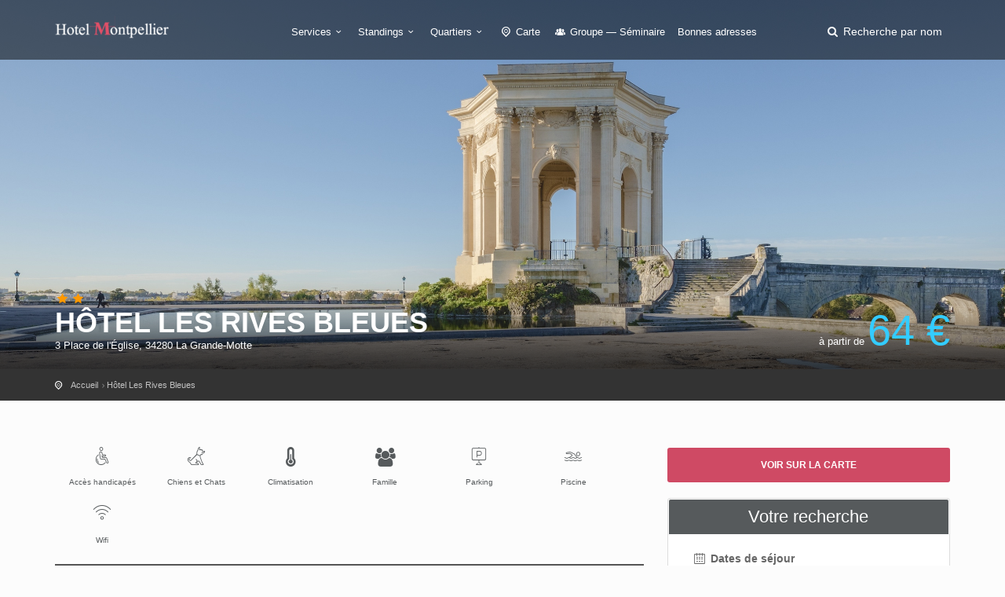

--- FILE ---
content_type: text/html; charset=utf-8
request_url: https://hotelmontpellierpascher.fr/hotel-les-rives-bleues.htm
body_size: 5875
content:
<!DOCTYPE html><html lang="fr"><head><meta charset="utf-8">
<title>Hôtel Les Rives Bleues Montpellier</title>
<meta name="description" content="Hôtel 2 étoiles au calme en centre-ville, proposant 51 chambres climatisées, piscine, parking privé, Wi‑Fi, accessibilité PMR, à deux pas de la plage.">
<meta name="keywords" content="hôtel,rives,bleues,établissement,2,étoiles,situé,impasse,calme,centre,grande-motte,200 m,plage,palais,congrès,casino,51,chambres,climatisées,propose,offre,confortable,accessible,phase,clientèle,loisirs,affaires,">
<meta property="og:title" content="Hôtel Les Rives Bleues">
<meta property="og:description" content="Hôtel 2 étoiles au calme en centre-ville, proposant 51 chambres climatisées, piscine, parking privé, Wi‑Fi, accessibilité PMR, à deux pas de la plage.">
<meta property="og:type" content="place">
<meta property="og:url" content="https://hotelmontpellierpascher.fr/hotel-les-rives-bleues.htm">
<meta property="og:location:latitude" content="43.559665936806">
<meta property="og:location:longitude" content="4.084725674921">
<meta property="og:image" content="https://hotelmontpellierpascher.fr/system/images/000/025/790/693278602-rect443.jpg?1752746831">
<meta name="twitter:title" content="Hôtel Les Rives Bleues">
<meta name="twitter:description" content="Hôtel 2 étoiles au calme en centre-ville, proposant 51 chambres climatisées, piscine, parking privé, Wi‑Fi, accessibilité PMR, à deux pas de la plage.">
<meta name="twitter:card" content="summary_large_image">
<meta name="twitter:image:src" content="https://hotelmontpellierpascher.fr/system/images/000/025/790/693278602-rect443.jpg?1752746831">
<meta name="language" content="fr"><meta content="width=device-width, initial-scale=1, minimum-scale=1, maximum-scale=1" name="viewport" /><meta content="IE=edge" http-equiv="X-UA-Compatible" /><meta content="always" name="referrer" /><link href="/apple-touch-icon.png" rel="apple-touch-icon" sizes="180x180" /><link href="/favicon-32x32.png" rel="icon" sizes="32x32" type="image/png" /><link href="/favicon-16x16.png" rel="icon" sizes="16x16" type="image/png" /><link href="/site.webmanifest" rel="manifest" /><link rel="stylesheet" media="all" href="/assets/application-3040fec8f1f92eb3133374358dfa2a381db23a68eebb624f303caa08000fe4ff.css" /><link rel="stylesheet" media="all" href="/packs/css/application-4469a095.css" /><link as="style" href="https://cdnjs.cloudflare.com/ajax/libs/animate.css/3.7.2/animate.min.css" rel="preload" /><link href="https://cdnjs.cloudflare.com/ajax/libs/animate.css/3.7.2/animate.min.css" rel="stylesheet" /></head><body><div class="layer"></div><!--Mobile menu overlay mask--><div id="header"><div class="container"><div class="row"><div class="col-md-3 col-sm-3 col-xs-3"><div id="logo"><a href="/"><img alt="Hôtel à Montpellier" class="logo_normal" data-retina="true" src="/system/logos/000/000/016/logo_montpellier-normal.png?1525265689" /></a><a href="/"><img alt="Hôtel à Montpellier" class="logo_sticky" data-retina="true" src="/system/logo_stickies/000/000/016/logo_montpellier_fond_clair-normal.png?1525265689" /></a></div></div><nav class="col-md-9 col-sm-9 col-xs-9"><a class="cmn-toggle-switch cmn-toggle-switch__htx open_close" href="javascript:void(0);"><span>Menu mobile</span></a><div class="main-menu"><div id="header_menu"><img alt="Hôtel à Montpellier" class="logo_menu_mobile" data-retina="true" src="/system/logo_stickies/000/000/016/logo_montpellier_fond_clair-normal.png?1525265689" /></div><a class="open_close" href="#" id="close_in"><i class="icon_set_1_icon-77"></i></a><ul><li class="submenu"><a class="show-submenu" href="javascript:void(0);">Services<i class="icon-down-open-mini"></i></a><ul><li><a title="Hôtels avec Climatisation" href="/hotel-montpellier-climatisation">Hôtels avec Climatisation</a></li><li><a title="Hôtels acceptant les Chiens et chats" href="/hotel-montpellier-chiens-et-chats">Hôtels acceptant les Chiens et chats</a></li><li><a title="Hôtels pour la Famille" href="/hotel-montpellier-famille">Hôtels pour la Famille</a></li><li><a title="Hôtels avec Accès handicapés" href="/hotel-montpellier-acces-handicapes">Hôtels avec Accès handicapés</a></li><li><a title="Hôtels équipés d&#39;Internet" href="/hotel-montpellier-wifi">Hôtels équipés d&#39;Internet</a></li><li><a title="Hôtels avec Parking privé" href="/hotel-montpellier-parking">Hôtels avec Parking privé</a></li><li><a title="Hôtels disposant d&#39;une Piscine" href="/hotel-montpellier-piscine">Hôtels disposant d&#39;une Piscine</a></li><li><a title="Hôtels avec Restaurant" href="/hotel-montpellier-restaurant">Hôtels avec Restaurant</a></li><li><a title="Hôtels proposant le Room service" href="/hotel-montpellier-room-service">Hôtels proposant le Room service</a></li><li><a title="Hôtels avec espace Spa" href="/hotel-montpellier-spa">Hôtels avec espace Spa</a></li></ul></li><li class="submenu"><a class="show-submenu" href="javascript:void(0);">Standings<i class="icon-down-open-mini"></i></a><ul><li><a title="Hotel Montpellier 1 étoile" href="/hotel-montpellier-1-etoile">Hotel Montpellier 1 étoile</a></li><li><a title="Hotel Montpellier 2 étoiles" href="/hotel-montpellier-2-etoiles">Hotel Montpellier 2 étoiles</a></li><li><a title="Hotel Montpellier 3 étoiles" href="/hotel-montpellier-3-etoiles">Hotel Montpellier 3 étoiles</a></li><li><a title="Hotel Montpellier 4 étoiles" href="/hotel-montpellier-4-etoiles">Hotel Montpellier 4 étoiles</a></li><li><a title="Hotel Montpellier pas cher" href="/hotel-montpellier-pas-cher">Hotel Montpellier pas cher</a></li></ul></li><li class="submenu"><a class="show-submenu" href="javascript:void(0);">Quartiers<i class="icon-down-open-mini"></i></a><ul class="long-submenu"><li><a title="Hotels proche de l&#39;aéroport" href="/hotel-montpellier-aeroport">Hotels proche de l&#39;aéroport</a></li><li><a title="Hotels aux Alentours" href="/hotel-montpellier-alentours">Hotels aux Alentours</a></li><li><a title="Hotels Quartier Antigone" href="/hotel-montpellier-antigone">Hotels Quartier Antigone</a></li><li><a title="Hotels proche Autoroute" href="/hotel-montpellier-autoroute">Hotels proche Autoroute</a></li><li><a title="Hotels Quartiers Les Beaux-Arts Les Aubes" href="/hotel-montpellier-les-beaux-arts-les-aubes">Hotels Quartiers Les Beaux-Arts Les Aubes</a></li><li><a title="Hotels en Bord de mer" href="/hotel-montpellier-bord-de-mer">Hotels en Bord de mer</a></li><li><a title="Hotels Quartiers Boutonnet Les Arceaux" href="/hotel-montpellier-boutonnet-les-arceaux">Hotels Quartiers Boutonnet Les Arceaux</a></li><li><a title="Hotels Comédie Corum" href="/hotel-montpellier-comedie-corum">Hotels Comédie Corum</a></li><li><a title="Hotels Centre / Ecusson" href="/hotel-montpellier-centre-ecusson">Hotels Centre / Ecusson</a></li><li><a title="Hotels Quartier Gambetta" href="/hotel-montpellier-gambetta">Hotels Quartier Gambetta</a></li><li><a title="Hotels à La Grande Motte" href="/hotel-montpellier-la-grande-motte">Hotels à La Grande Motte</a></li><li><a title="Hotels Quartier Hopitaux Facultés" href="/hotel-montpellier-hopitaux-facultes">Hotels Quartier Hopitaux Facultés</a></li><li><a title="Hotels Port-Marianne / Odysseum" href="/hotel-montpellier-port-marianne-odysseum">Hotels Port-Marianne / Odysseum</a></li><li><a title="Hotels près de la Gare" href="/hotel-montpellier-gare">Hotels près de la Gare</a></li></ul></li><li><a href="/carte"><i class="icon-location-outline"></i> Carte</a></li><li><a title="Hotel Montpellier Groupe — Séminaire" href="/hotel-montpellier-groupe-seminaire"><i class="icon-group"></i> Groupe — Séminaire</a></li><li><a href="/sites-utiles.htm">Bonnes adresses</a></li></ul></div><ul id="top_tools"><li><a aria-expanded="false" data-title="Recherche parmi les hôtels de Montpellier" href="#" id="search_by_name_button" role="button"><i class="icon-search"></i> <span class="visible-lg-inline">Recherche par nom</span></a></li></ul></nav></div></div></div><section class="parallax-window" style="background:url(&#39;/system/generic_page_banners/000/000/016/banniere_generique_montpellier_2-big.jpg?1525265689&#39;) center / cover"><div id="hotel_anchor"></div><div class="parallax-content-2"><div class="container"><div class="row"><div class="col-md-8 col-sm-8"><span class="rating"><i class="icon-star voted"></i><i class="icon-star voted"></i></span><h1>Hôtel Les Rives Bleues</h1><span>3 Place de l&#39;Église, 34280 La Grande-Motte</span></div><div class="col-md-4 col-sm-4"><div class="hotel" id="price_single_main">à partir de <span class="best_price">64 €</span></div></div></div></div></div></section><div id="position" xmlns:v="http://rdf.data-vocabulary.org/#"><div class="container"><ul itemscope="" itemtype="http://data-vocabulary.org/Breadcrumb"><li><a href="/" itemprop="url"><span itemprop="title">Accueil</span></a></li><li itemscope="" itemtype="http://data-vocabulary.org/Breadcrumb"><a itemprop="url" href="/hotel-les-rives-bleues.htm"><span itemprop="title">Hôtel Les Rives Bleues</span></a></li></ul></div></div><div class="collapse" data-description="Hôtel 2 étoiles au calme en centre-ville, proposant 51 chambres climatisées, piscine, parking privé, Wi‑Fi, accessibilité PMR, à deux pas de la pla..." data-icon-url="/assets/citytours/pin_hotel_colored-5c7c631c42f9a5edc244be99e2a0dbd87614182df6f51b2c4fb4cbd89e871081.png" data-image-url="/system/images/000/025/790/693278602-rect161.jpg?1752746831" data-lat="43.559665936806" data-lng="4.084725674921" data-name="Hôtel Les Rives Bleues" id="collapseMap"><div class="map" id="map"></div></div><div class="container margin_60"><div class="row"><div class="col-md-8" id="single_tour_desc"><div id="single_tour_feat"><ul class="list-inline"><li><i class="icon_set_1_icon-13"></i>Accès handicapés</li><li><i class="icon_set_1_icon-22"></i>Chiens et Chats</li><li><i class="icon-temperatire"></i>Climatisation</li><li><i class="icon-users"></i>Famille</li><li><i class="icon_set_1_icon-27"></i>Parking</li><li><i class="icon_set_2_icon-110"></i>Piscine</li><li><i class="icon_set_1_icon-86"></i>Wifi</li></ul></div><p class="visible-sm visible-xs"><a aria-controls="collapseMap" aria-expanded="false" class="btn_map" data-toggle="collapse" href="#collapseMap">Voir sur la carte</a></p><div id="hotel-photos">
  <hotel-photos
    v-bind:photos="[{&quot;url&quot;:&quot;/system/images/000/025/790/693278602-big.jpg?1752746831&quot;},{&quot;url&quot;:&quot;/system/images/000/025/786/693282732-big.jpg?1752746837&quot;},{&quot;url&quot;:&quot;/system/images/000/025/787/693288058-big.jpg?1752746864&quot;},{&quot;url&quot;:&quot;/system/images/000/025/788/693276696-big.jpg?1752746879&quot;},{&quot;url&quot;:&quot;/system/images/000/025/785/693276206-big.jpg?1752746910&quot;},{&quot;url&quot;:&quot;/system/images/000/025/789/693275676-big.jpg?1752746917&quot;}]"
    v-bind:thumbnails="[{&quot;url&quot;:&quot;/system/images/000/025/790/693278602-small.jpg?1752746831&quot;},{&quot;url&quot;:&quot;/system/images/000/025/786/693282732-small.jpg?1752746837&quot;},{&quot;url&quot;:&quot;/system/images/000/025/787/693288058-small.jpg?1752746864&quot;},{&quot;url&quot;:&quot;/system/images/000/025/788/693276696-small.jpg?1752746879&quot;},{&quot;url&quot;:&quot;/system/images/000/025/785/693276206-small.jpg?1752746910&quot;},{&quot;url&quot;:&quot;/system/images/000/025/789/693275676-small.jpg?1752746917&quot;}]"
    ></hotel-photos>
</div>
<hr /><!--cache-key: hotel_desc_1707148_1768373057--><div class="row"><div class="col-md-3"><h2>Présentation</h2></div><div class="col-md-9"><p>L’Hôtel Les Rives Bleues est un établissement 2 étoiles, situé dans une impasse calme au centre de La Grande-Motte, à moins de 200 m de la plage, du Palais des Congrès et du casino. Avec ses 51 chambres climatisées, il propose une offre confortable et accessible, en phase avec une clientèle de loisirs ou d’affaires.</p>
</div></div><hr /><div class="row"><div class="col-md-3"><h2>Chambres</h2>
</div><div class="col-md-9"><p>L’établissement dispose de 51 chambres lumineuses, toutes climatisées et insonorisées. Elles sont équipées d’un écran plat (TNT), d’une connexion Wi‑Fi gratuite, d’un coffre-fort, et d’une salle de bains privative avec baignoire ou douche. Deux chambres sont spécialement adaptées aux personnes à mobilité réduite.</p>
</div></div><hr /><div class="row"><div class="col-md-3"><h2>Atouts de l&#39;hôtel</h2>
</div><div class="col-md-9"><p>Les clients disposent d’une agréable <strong>piscine</strong> extérieure, entourée d’un solarium idéal pour les moments de détente. </p>

<p>Un <strong>parking privé</strong> est proposé sur place (avec supplément), facilitant les séjours en voiture. </p>

<p>La <strong>réception ouverte 24 h/24</strong> assure une arrivée flexible, et un ascenseur dessert tous les étages. </p>

<p>Des salles de réunion sont également accessibles pour les déplacements professionnels. L’hôtel accepte les animaux de compagnie, sous conditions.</p>
</div></div><hr /><div class="row"><div class="col-md-3"><h2>Note</h2></div><div class="col-md-9"><div id="score_detail"><span>7.7</span> Bien <small>(Basé sur <strong>1461 avis</strong> de vrais clients de l'établissement)</small></div></div></div><hr /><div class="margin_30" id="hotel-rooms-availabilities"><hotel-rooms-availabilities hotel-id="1707148"></hotel-rooms-availabilities></div><div class="row meta-blocks"><div class="col-sm-6"><div class="box_style_4 visible-lg" id="why_box"><i class="icon_set_1_icon-54"></i><h4>Pourquoi réserver sur <span>hotelmontpellierpascher.fr</span> ?</h4>

<p>Le guide officiel pour trouver facilement et rapidement un hébergement à Montpellier et aux alentours. Paiement sécurisé en ligne sur les plus grandes centrales de réservation du marché !</p>
</div></div><div class="col-sm-6"><div class="box_style_4 visible-lg"><i class="icon-bell"></i><h4>Vous êtes <span>le propriétaire ?</span></h4><a class="phone" href="/contact">Contactez-nous</a><p>Pour toute demande concernant votre établissement</p></div></div></div></div><aside class="col-md-4 sticky sticky-under-header"><p class="hidden-sm hidden-xs"><a aria-controls="collapseMap" aria-expanded="false" class="btn_map" data-toggle="collapse" href="#collapseMap">Voir sur la carte</a></p><div class="box_style_1 expose"><h3 class="inner">Votre recherche</h3><div id="hotel-search"><hotel-search group-url-base="https://hoteldegroupes.hotelplanner.com/Group-Rate/?city=Montpellier&amp;locale=fr_FR" v-bind:initial-adults="2"></hotel-search></div></div></aside></div></div><script src="https://maps.googleapis.com/maps/api/js?key=AIzaSyANYLdDPhuD6spr1htLfhgphCOCeY56-6A"></script><script src="/packs/js/map-2e11c339dd35b224708a.js"></script><div aria-labelledby="modal_room_title" class="modal fade" id="room_infos_modal" role="dialog" tabindex="-1"><div class="modal-dialog modal-lg"><div class="modal-content room-details" id="room_infos_modal_content"><div>&nbsp;</div></div></div></div><footer class="footer"><div class="container"><div class="row"><div class="col-sm-3"><h3>A propos</h3><ul><li><a href="/qui-sommes-nous.html">Qui sommes-nous ?</a></li><li><a href="/mentions-legales.html">Mentions légales</a></li><li><a href="/hotels/new">Hôtelier : inscrivez votre hôtel</a></li><li><a href="/sites-utiles.htm">Nos bonnes adresses</a></li></ul><h3>Besoin d'aide ?</h3><a href="/contact" id="email_footer">Contactez-nous</a></div><div class="col-sm-3"><h3>Découvrez Montpellier</h3><ul><li><a title="Hotels proche de l&#39;aéroport" href="/hotel-montpellier-aeroport">Hotels proche de l&#39;aéroport</a></li><li><a title="Hotels aux Alentours" href="/hotel-montpellier-alentours">Hotels aux Alentours</a></li><li><a title="Hotels Quartier Antigone" href="/hotel-montpellier-antigone">Hotels Quartier Antigone</a></li><li><a title="Hotels proche Autoroute" href="/hotel-montpellier-autoroute">Hotels proche Autoroute</a></li><li><a title="Hotels Quartiers Les Beaux-Arts Les Aubes" href="/hotel-montpellier-les-beaux-arts-les-aubes">Hotels Quartiers Les Beaux-Arts Les Aubes</a></li><li><a title="Hotels en Bord de mer" href="/hotel-montpellier-bord-de-mer">Hotels en Bord de mer</a></li><li><a title="Hotels Quartiers Boutonnet Les Arceaux" href="/hotel-montpellier-boutonnet-les-arceaux">Hotels Quartiers Boutonnet Les Arceaux</a></li><li><a title="Hotels Comédie Corum" href="/hotel-montpellier-comedie-corum">Hotels Comédie Corum</a></li><li><a title="Hotels Centre / Ecusson" href="/hotel-montpellier-centre-ecusson">Hotels Centre / Ecusson</a></li><li><a title="Hotels Quartier Gambetta" href="/hotel-montpellier-gambetta">Hotels Quartier Gambetta</a></li><li><a title="Hotels à La Grande Motte" href="/hotel-montpellier-la-grande-motte">Hotels à La Grande Motte</a></li><li><a title="Hotels Quartier Hopitaux Facultés" href="/hotel-montpellier-hopitaux-facultes">Hotels Quartier Hopitaux Facultés</a></li><li><a title="Hotels Port-Marianne / Odysseum" href="/hotel-montpellier-port-marianne-odysseum">Hotels Port-Marianne / Odysseum</a></li><li><a title="Hotels près de la Gare" href="/hotel-montpellier-gare">Hotels près de la Gare</a></li></ul><a href="/carte" id="map_footer">Plan de Montpellier</a></div><div class="col-sm-3"><h3>Standings</h3><ul><li><a title="Hotel Montpellier 1 étoile" href="/hotel-montpellier-1-etoile">Hotel Montpellier 1 étoile</a></li><li><a title="Hotel Montpellier 2 étoiles" href="/hotel-montpellier-2-etoiles">Hotel Montpellier 2 étoiles</a></li><li><a title="Hotel Montpellier 3 étoiles" href="/hotel-montpellier-3-etoiles">Hotel Montpellier 3 étoiles</a></li><li><a title="Hotel Montpellier 4 étoiles" href="/hotel-montpellier-4-etoiles">Hotel Montpellier 4 étoiles</a></li><li><a title="Hotel Montpellier pas cher" href="/hotel-montpellier-pas-cher">Hotel Montpellier pas cher</a></li></ul></div><div class="col-sm-3"><h3>Services</h3><ul><li><a title="Hôtels avec Climatisation" href="/hotel-montpellier-climatisation">Hôtels avec Climatisation</a></li><li><a title="Hôtels acceptant les Chiens et chats" href="/hotel-montpellier-chiens-et-chats">Hôtels acceptant les Chiens et chats</a></li><li><a title="Hôtels pour la Famille" href="/hotel-montpellier-famille">Hôtels pour la Famille</a></li><li><a title="Hôtels avec Accès handicapés" href="/hotel-montpellier-acces-handicapes">Hôtels avec Accès handicapés</a></li><li><a title="Hôtels équipés d&#39;Internet" href="/hotel-montpellier-wifi">Hôtels équipés d&#39;Internet</a></li><li><a title="Hôtels avec Parking privé" href="/hotel-montpellier-parking">Hôtels avec Parking privé</a></li><li><a title="Hôtels disposant d&#39;une Piscine" href="/hotel-montpellier-piscine">Hôtels disposant d&#39;une Piscine</a></li><li><a title="Hôtels avec Restaurant" href="/hotel-montpellier-restaurant">Hôtels avec Restaurant</a></li><li><a title="Hôtels proposant le Room service" href="/hotel-montpellier-room-service">Hôtels proposant le Room service</a></li><li><a title="Hôtels avec espace Spa" href="/hotel-montpellier-spa">Hôtels avec espace Spa</a></li></ul></div></div><div class="row"><div class="col-md-12"><div id="social_footer"><ul></ul><p>&copy; hotelmontpellierpascher.fr 2026</p></div></div></div></div></footer><div id="toTop"></div><!--Back to top button--><div id="modal"><modal-root></modal-root></div><script>
//<![CDATA[
window.gon={};gon.env="production";gon.sentry_dsn="3ff2dd8186d0498ca5429954e1895ed4";gon.booking_aid=361098;gon.iata="MPL";gon.dst_fallback="Montpellier, France";
//]]>
</script><script src="/packs/js/application-3da8f8b8325b7e122fa8.js"></script><script src="https://cf.bstatic.com/static/affiliate_base/js/search_extension.js"></script><script async src="https://www.googletagmanager.com/gtag/js?id=G-H3MB99TSB4"></script>
<script>
  window.dataLayer = window.dataLayer || [];
  function gtag(){dataLayer.push(arguments);}
  gtag('js', new Date());
  gtag('config', 'G-H3MB99TSB4');
</script>
</body></html>